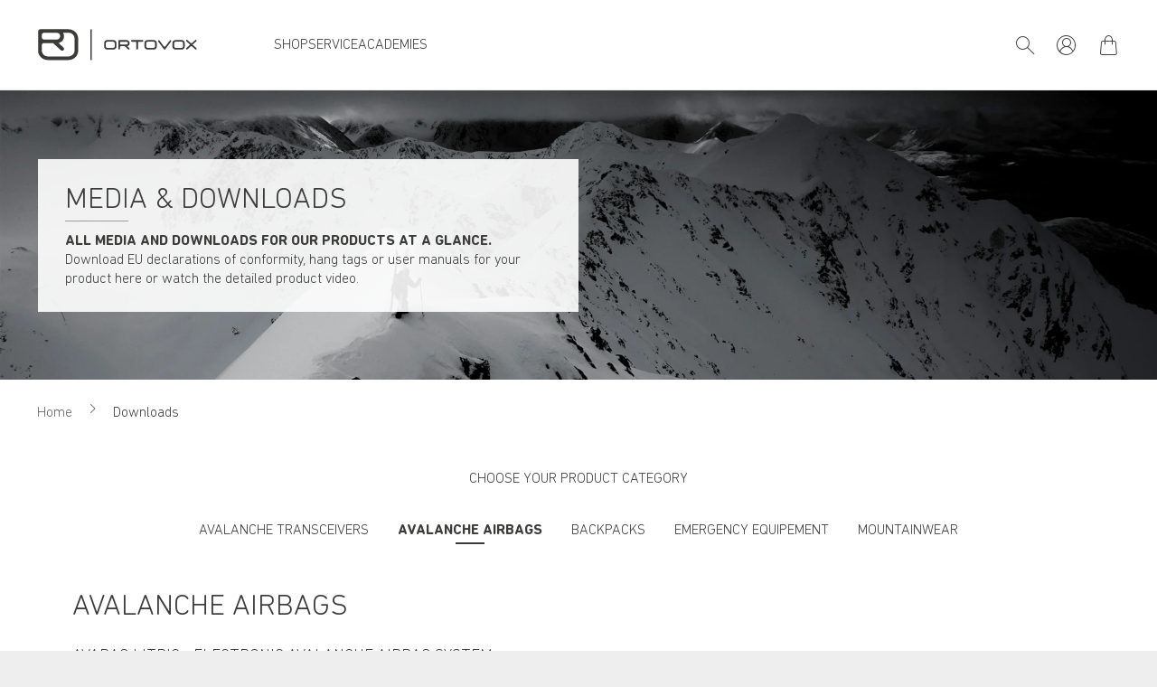

--- FILE ---
content_type: application/javascript
request_url: https://www.ortovox.com/static/debug/188.eabab37616b4b40cff01.js
body_size: 843
content:
(window.webpackJsonp=window.webpackJsonp||[]).push([[188],{636:function(n,e){!function(){function n(e){return new n.fn.init(e)}var e={},t=!1,i=(Array.prototype.slice,"*");function r(n,e,t){if(!t.contentWindow.postMessage)return!1;var r=JSON.stringify({method:n,value:e});t.contentWindow.postMessage(r,i)}function o(n){var r,o;try{o=(r=JSON.parse(n.data)).event||r.method}catch(n){}if("ready"!=o||t||(t=!0),!/^https?:\/\/player.vimeo.com/.test(n.origin))return!1;"*"===i&&(i=n.origin);var l=r.value,u=r.data,a=""===a?null:r.player_id,s=function(n,t){return t?e[t][n]:e[n]}(o,a),d=[];return!!s&&(void 0!==l&&d.push(l),u&&d.push(u),a&&d.push(a),d.length>0?s.apply(null,d):s.call())}function l(n,t,i){i?(e[i]||(e[i]={}),e[i][n]=t):e[n]=t}function u(n){return!!(n&&n.constructor&&n.call&&n.apply)}n.fn=n.prototype={element:null,init:function(n){return"string"==typeof n&&(n=document.getElementById(n)),this.element=n,this},api:function(n,e){if(!this.element||!n)return!1;var t=this.element,i=""!==t.id?t.id:null,o=u(e)?null:e,a=u(e)?e:null;return a&&l(n,a,i),r(n,o,t),this},addEvent:function(n,e){if(!this.element)return!1;var i=this.element,o=""!==i.id?i.id:null;return l(n,e,o),"ready"!=n?r("addEventListener",n,i):"ready"==n&&t&&e.call(null,o),this},removeEvent:function(n){if(!this.element)return!1;var t=this.element,i=function(n,t){if(t&&e[t]){if(!e[t][n])return!1;e[t][n]=null}else{if(!e[n])return!1;e[n]=null}return!0}(n,""!==t.id?t.id:null);"ready"!=n&&i&&r("removeEventListener",n,t)}},n.fn.init.prototype=n.fn,window.addEventListener?window.addEventListener("message",o,!1):window.attachEvent("onmessage",o),window.Froogaloop=window.$f=n}()}}]);
//# sourceMappingURL=188.eabab37616b4b40cff01.js.map

--- FILE ---
content_type: application/javascript
request_url: https://www.ortovox.com/static/debug/183.b5e42591b64d21f320df.js
body_size: 2063
content:
(window.webpackJsonp=window.webpackJsonp||[]).push([[183],{637:function(e,o,i){var l,t;
/*! lg-video - v1.4.0 - November-07-2020
* http://sachinchoolur.github.io/lightGallery
* Copyright (c) 2020 Sachin N; Licensed GPLv3 */l=[i(0)],void 0===(t=function(e){return o=e,void function(){"use strict";var e={videoMaxWidth:"855px",autoplayFirstVideo:!0,youtubePlayerParams:!1,vimeoPlayerParams:!1,dailymotionPlayerParams:!1,vkPlayerParams:!1,videojs:!1,videojsOptions:{}},i=function(i){return this.core=o(i).data("lightGallery"),this.$el=o(i),this.core.s=o.extend({},e,this.core.s),this.videoLoaded=!1,this.init(),this};i.prototype.init=function(){var e=this;e.core.$el.on("hasVideo.lg.tm",function(e,o,i,l){var t=this;if(t.core.$slide.eq(o).find(".lg-video").append(t.loadVideo(i,"lg-object",!0,o,l)),l)if(t.core.s.videojs)try{videojs(t.core.$slide.eq(o).find(".lg-html5").get(0),t.core.s.videojsOptions,function(){!t.videoLoaded&&t.core.s.autoplayFirstVideo&&this.play()})}catch(e){console.error("lightGallery:- Make sure you have included videojs")}else!t.videoLoaded&&t.core.s.autoplayFirstVideo&&t.core.$slide.eq(o).find(".lg-html5").get(0).play()}.bind(this)),e.core.$el.on("onAferAppendSlide.lg.tm",function(e,o){var i=this.core.$slide.eq(o).find(".lg-video-cont");i.hasClass("lg-has-iframe")||(i.css("max-width",this.core.s.videoMaxWidth),this.videoLoaded=!0)}.bind(this)),e.core.doCss()&&e.core.$items.length>1&&(e.core.s.enableSwipe||e.core.s.enableDrag)?e.core.$el.on("onSlideClick.lg.tm",function(){var o=e.core.$slide.eq(e.core.index);e.loadVideoOnclick(o)}):e.core.$slide.on("click.lg",function(){e.loadVideoOnclick(o(this))}),e.core.$el.on("onBeforeSlide.lg.tm",function(e,i,l){var t,a=this.core.$slide.eq(i),s=a.find(".lg-youtube").get(0),r=a.find(".lg-vimeo").get(0),d=a.find(".lg-dailymotion").get(0),c=a.find(".lg-vk").get(0),n=a.find(".lg-html5").get(0);if(s)s.contentWindow.postMessage('{"event":"command","func":"pauseVideo","args":""}',"*");else if(r)try{new Vimeo.Player(r).pause().catch(function(e){console.error("Unable to pause the video:",e.name)})}catch(e){console.warn("lightGallery:- Make sure you have included https://github.com/vimeo/player.js")}else if(d)d.contentWindow.postMessage("pause","*");else if(n)if(this.core.s.videojs)try{videojs(n).pause()}catch(e){console.error("lightGallery:- Make sure you have included videojs")}else n.pause();c&&o(c).attr("src",o(c).attr("src").replace("&autoplay","&noplay")),t=this.core.s.dynamic?this.core.s.dynamicEl[l].src:this.core.$items.eq(l).attr("href")||this.core.$items.eq(l).attr("data-src");var h=this.core.isVideo(t,l)||{};(h.youtube||h.vimeo||h.dailymotion||h.vk)&&this.core.$outer.addClass("lg-hide-download")}.bind(this)),e.core.$el.on("onAfterSlide.lg.tm",function(o,i){e.core.$slide.eq(i).removeClass("lg-video-playing")}),e.core.s.autoplayFirstVideo&&e.core.$el.on("onAferAppendSlide.lg.tm",function(o,i){if(!e.core.lGalleryOn){var l=e.core.$slide.eq(i);setTimeout(function(){e.loadVideoOnclick(l)},100)}})},i.prototype.loadVideo=function(e,i,l,t,a){var s,r="",d=1,c="",n=this.core.isVideo(e,t)||{};if(s=(s=this.core.s.dynamic?this.core.s.dynamicEl[this.core.index].title:this.core.$items.eq(this.core.index).attr("title")||this.core.$items.eq(this.core.index).find("img").first().attr("alt"))?'title="'+s+'"':"",l&&(d=this.videoLoaded?0:this.core.s.autoplayFirstVideo?1:0),n.youtube)c="?wmode=opaque&autoplay="+d+"&enablejsapi=1",this.core.s.youtubePlayerParams&&(c=c+"&"+o.param(this.core.s.youtubePlayerParams)),r='<iframe allow="autoplay" class="lg-video-object lg-youtube '+i+'" '+s+' width="560" height="315" src="//www.youtube.com/embed/'+n.youtube[1]+c+'" frameborder="0" allowfullscreen></iframe>';else if(n.vimeo)c="?autoplay="+d,this.core.s.vimeoPlayerParams&&(c=c+"&"+o.param(this.core.s.vimeoPlayerParams)),r='<iframe allow="autoplay" class="lg-video-object lg-vimeo '+i+'" '+s+' width="560" height="315"  src="//player.vimeo.com/video/'+n.vimeo[1]+c+'" frameborder="0" webkitAllowFullScreen mozallowfullscreen allowFullScreen></iframe>';else if(n.dailymotion)c="?wmode=opaque&autoplay="+d+"&api=postMessage",this.core.s.dailymotionPlayerParams&&(c=c+"&"+o.param(this.core.s.dailymotionPlayerParams)),r='<iframe allow="autoplay" class="lg-video-object lg-dailymotion '+i+'" '+s+' width="560" height="315" src="//www.dailymotion.com/embed/video/'+n.dailymotion[1]+c+'" frameborder="0" allowfullscreen></iframe>';else if(n.html5){var h=a.substring(0,1);"."!==h&&"#"!==h||(a=o(a).html()),r=a}else n.vk&&(c="&autoplay="+d,this.core.s.vkPlayerParams&&(c=c+"&"+o.param(this.core.s.vkPlayerParams)),r='<iframe allow="autoplay" class="lg-video-object lg-vk '+i+'" '+s+' width="560" height="315" src="//vk.com/video_ext.php?'+n.vk[1]+c+'" frameborder="0" allowfullscreen></iframe>');return r},i.prototype.loadVideoOnclick=function(e){var o=this;if(e.find(".lg-object").hasClass("lg-has-poster")&&e.find(".lg-object").is(":visible"))if(e.hasClass("lg-has-video")){var i=e.find(".lg-youtube").get(0),l=e.find(".lg-vimeo").get(0),t=e.find(".lg-dailymotion").get(0),a=e.find(".lg-html5").get(0);if(i)i.contentWindow.postMessage('{"event":"command","func":"playVideo","args":""}',"*");else if(l)try{new Vimeo.Player(l).play().catch(function(e){console.error("error playing the video:",e.name)})}catch(e){console.warn("lightGallery:- Make sure you have included https://github.com/vimeo/player.js")}else if(t)t.contentWindow.postMessage("play","*");else if(a)if(o.core.s.videojs)try{videojs(a).play()}catch(e){console.error("lightGallery:- Make sure you have included videojs")}else a.play();e.addClass("lg-video-playing")}else{var s,r;e.addClass("lg-video-playing lg-has-video");var d=function(i,l){if(e.find(".lg-video").append(o.loadVideo(i,"",!1,o.core.index,l)),l)if(o.core.s.videojs)try{videojs(o.core.$slide.eq(o.core.index).find(".lg-html5").get(0),o.core.s.videojsOptions,function(){this.play()})}catch(e){console.error("lightGallery:- Make sure you have included videojs")}else o.core.$slide.eq(o.core.index).find(".lg-html5").get(0).play()};o.core.s.dynamic?(s=o.core.s.dynamicEl[o.core.index].src,r=o.core.s.dynamicEl[o.core.index].html,d(s,r)):(s=o.core.$items.eq(o.core.index).attr("href")||o.core.$items.eq(o.core.index).attr("data-src"),r=o.core.$items.eq(o.core.index).attr("data-html"),d(s,r));var c=e.find(".lg-object");e.find(".lg-video").append(c),e.find(".lg-video-object").hasClass("lg-html5")||(e.removeClass("lg-complete"),e.find(".lg-video-object").on("load.lg error.lg",function(){e.addClass("lg-complete")}))}},i.prototype.destroy=function(){this.videoLoaded=!1},o.fn.lightGallery.modules.video=i}();var o}.apply(o,l))||(e.exports=t)}}]);
//# sourceMappingURL=183.b5e42591b64d21f320df.js.map